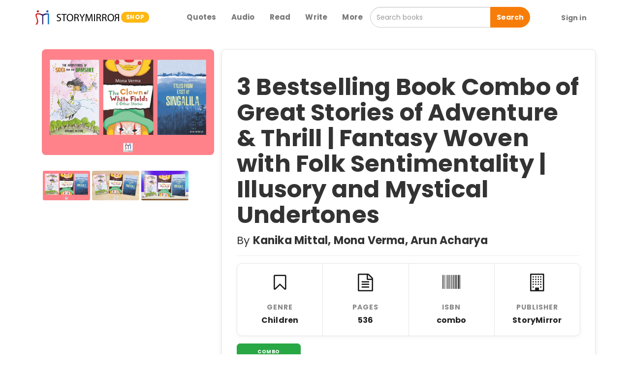

--- FILE ---
content_type: text/html; charset=utf-8
request_url: https://shop.storymirror.com/adv-6/p/16se70jlnlpi5tbjy
body_size: 21258
content:
<!DOCTYPE html>
<html lang="en">

<head>
    <meta charset="UTF-8">

    <title>Buy 3 Bestselling Book Combo of Great Stories of Adventure &amp; Thrill | Fantasy Woven with Folk Sentimentality | Illusory and Mystical Undertones Book Online at Low Prices in India</title>
    <meta property="og:title" content="Buy 3 Bestselling Book Combo of Great Stories of Adventure &amp; Thrill | Fantasy Woven with Folk Sentimentality | Illusory and Mystical Undertones Book Online at Low Prices in India">
    <meta property="twitter:title" content="Buy 3 Bestselling Book Combo of Great Stories of Adventure &amp; Thrill | Fantasy Woven with Folk Sentimentality | Illusory and Mystical Undertones Book Online at Low Prices in India">

    <meta name="description"
        content=" 3 Bestselling Book Combo of Great Stories of Adventure &amp; Thrill | Fantasy Woven with Folk Sentimentality | Illusory and Mystical Undertones  by Kanika Mittal, Mona Verma,	Arun Acharya	   best among    Children   books. Read the reviews, description and author details online at StoryMirror.">
    <meta property="og:description"
        content=" 3 Bestselling Book Combo of Great Stories of Adventure &amp; Thrill | Fantasy Woven with Folk Sentimentality | Illusory and Mystical Undertones  by Kanika Mittal, Mona Verma,	Arun Acharya	   best among    Children   books. Read the reviews, description and author details online at StoryMirror.">
    <meta property="twitter:description"
        content=" 3 Bestselling Book Combo of Great Stories of Adventure &amp; Thrill | Fantasy Woven with Folk Sentimentality | Illusory and Mystical Undertones  by Kanika Mittal, Mona Verma,	Arun Acharya	   best among    Children   books. Read the reviews, description and author details online at StoryMirror.">

    <meta property="og:image" content="https://assets.storymirror.com/media/upload/shop/product/3-20230819-102244-0002.jpg">
    <meta property="twitter:image" content="https://assets.storymirror.com/media/upload/shop/product/3-20230819-102244-0002.jpg">
    <meta name="google-site-verification" content="IwUTGr-kh4tDNlT6Y5xexDerbVezIspyRpiz6etIMp0" />
    <meta name="viewport" content="width=device-width, initial-scale=1, user-scalable=no">
    <meta name="google" value="notranslate">

    <link rel="icon" type="image/x-icon" href="/assets/images/favicon.ico">
    <link rel="stylesheet" href="https://maxcdn.bootstrapcdn.com/bootstrap/3.3.7/css/bootstrap.min.css">
    <link href="https://fonts.googleapis.com/icon?family=Material+Icons" rel="stylesheet">
    <link href="https://stackpath.bootstrapcdn.com/font-awesome/4.7.0/css/font-awesome.min.css" rel="stylesheet">
    <link href="https://fonts.googleapis.com/css2?family=Poppins:wght@400;500;700&display=swap" rel="stylesheet">
    <link href="/assets/styles/Style.css" type="text/css" rel="stylesheet" />
    <link href="/assets/styles/owl.carousel.min.css" type="text/css" rel="stylesheet" />
    <link href="/assets/styles/owl.theme.default.css" type="text/css" rel="stylesheet" />
    <link href="/assets/styles/header.css" type="text/css" rel="stylesheet" />
    <link href="/assets/styles/product-detail.css" type="text/css" rel="stylesheet" />
    <link href="/assets/styles/my-cart.css" type="text/css" rel="stylesheet" />
    <link href="/assets/styles/bootstrap-4.1.3-addition.css" type="text/css" rel="stylesheet" />

    <link href="/assets/flipbook/css/min.css" type="text/css" rel="stylesheet" />

    <!-- GOOGLE ADSENSE -->
    <script async src="//pagead2.googlesyndication.com/pagead/js/adsbygoogle.js"></script>
    <script>
        (adsbygoogle = window.adsbygoogle || []).push({
            google_ad_client: "ca-pub-1491052137723624",
            enable_page_level_ads: true
        });
    </script>
    <!-- END -- GOOGLE ADSENSE -->
    <!-- Global site tag (gtag.js) - Google Analytics -->
    <script async src="https://www.googletagmanager.com/gtag/js?id=UA-60188173-1"></script>
    <script>
        window.dataLayer = window.dataLayer || [];
        function gtag(){dataLayer.push(arguments);}
        gtag('js', new Date());
    
        gtag('config', 'UA-60188173-1');
    </script>
    
    
    <!-- NETCORE -->
    <script src='//cdnt.netcoresmartech.com/smartechclient.js'></script>      
    <script>        
    smartech('create', 'ADGMOT35CHFLVDHBJNIG50K96887RUNUJ37M4IESVADBNK0VRA7G' );        
    smartech('register', '5acd8fccc77c89afa75236b2543e2746');        
    smartech('identify', '');      
    </script>      
    <style>
        /* ========================================= */
        /* ====== FLIPBOOK FULLSCREEN STYLES ======= */
        /* ========================================= */
        #flipbookModal {
            padding: 0 !important;
        }
        #flipbookModal .modal-dialog {
            width: 100% !important;
            height: 100% !important;
            margin: 0 !important;
            padding: 0 !important;
            max-width: 100% !important;
        }
        #flipbookModal .modal-content {
            height: 100% !important;
            border-radius: 0 !important;
            border: none !important;
        }
        #flipbookModal .modal-body {
            height: calc(100% - 60px); /* Adjust for header height */
            padding: 0 !important;
            background-color: #333; /* Dark background */
            overflow: hidden;
        }
        .flipbook-container {
            width: 100%;
            height: 100%;
            margin: 0;
            border: none;
            box-shadow: none;
        }

        /* ========================================= */
        /* ====== FLIPBOOK CONTROLS STYLING ======== */
        /* ========================================= */
        
        /* 1. Main Toolbar Background */
        .df-ui-wrapper {
            background: linear-gradient(to top, rgba(0,0,0,0.9), transparent) !important;
            padding-bottom: 15px;
        }

        /* 2. MAIN TOOLBAR BUTTONS (The Circles) */
        .df-ui-controls > .df-ui-btn {
            background-color: rgba(255, 255, 255, 0.2) !important;
            border: 1px solid rgba(255, 255, 255, 0.4) !important;
            border-radius: 50% !important;
            margin: 0 6px !important;
            width: 44px !important;
            height: 44px !important;
            min-width: 44px !important;
            box-shadow: 0 2px 5px rgba(0,0,0,0.3);
            color: white !important;
            display: flex !important;
            align-items: center !important;
            justify-content: center !important;
            transition: all 0.2s ease;
            background-image: none !important; 
        }

        .df-ui-controls > .df-ui-btn:hover {
            background-color: #fff !important;
            color: #333 !important;
            transform: translateY(-2px);
        }

        /* 3. ICONS (Using FontAwesome) */
        .df-ui-btn::before {
            font-family: 'FontAwesome' !important;
            font-weight: normal;
            font-style: normal;
            font-size: 18px;
            line-height: 1;
            -webkit-font-smoothing: antialiased;
        }

        /* Map buttons to FontAwesome Unicode Characters */
        .df-ui-zoomin::before { content: "\f00e" !important; }
        .df-ui-zoomout::before { content: "\f010" !important; }
        .df-ui-sound::before { content: "\f028" !important; }
        .df-ui-sound-off::before { content: "\f026" !important; }
        .df-ui-fullscreen::before { content: "\f065" !important; }
        .df-ui-share::before { content: "\f1e0" !important; }
        .df-ui-more::before { content: "\f142" !important; font-size: 20px !important; }
        .df-ui-outline::before { content: "\f0ca" !important; }
        .df-ui-thumbnail::before { content: "\f009" !important; }
        .df-ui-next::before { content: "\f054" !important; padding-left: 2px; }
        .df-ui-prev::before { content: "\f053" !important; padding-right: 2px; }

        /* ========================================= */
        /* ====== 4. FIX: THE POPUP MENU LIST ====== */
        /* ========================================= */
        .df-ui-popup {
            background-color: #222 !important;
            border: 1px solid #444 !important;
            border-radius: 5px !important;
            padding: 5px 0 !important;
            width: auto !important;
            min-width: 180px !important;
            bottom: 60px !important;
            box-shadow: 0 5px 15px rgba(0,0,0,0.5) !important;
        }

        .df-ui-popup .df-ui-btn {
            width: 100% !important;       
            height: auto !important;      
            border-radius: 0 !important;  
            margin: 0 !important;         
            border: none !important;      
            background: transparent !important; 
            justify-content: flex-start !important;
            padding: 10px 15px !important;
            font-size: 13px !important;
            color: #fff !important;
            text-align: left !important;
            box-shadow: none !important;
            display: block !important;
        }

        .df-ui-popup .df-ui-btn:hover {
            background-color: rgba(255,255,255,0.15) !important;
            transform: none !important;
            color: #fff !important;
        }

        .df-ui-popup .df-ui-btn::before {
            display: none !important;
        }

        /* ========================================= */
        /* ====== 5. FIX: THE SIDEBAR VISIBILITY === */
        /* ========================================= */
        
        /* Force sidebar text to be BLACK so it is visible on the light background */
        .df-ui-sidebar {
            background-color: #f2f2f2 !important;
            color: #333 !important;
        }

        /* Sidebar items (Outline/Table of Contents links) */
        .df-ui-sidebar .df-outline-item,
        .df-ui-sidebar .df-outline-link {
            color: #333 !important;
            font-size: 14px !important;
            padding: 8px 10px !important;
            border-bottom: 1px solid #e0e0e0;
            display: block !important;
            text-decoration: none !important;
        }
        
        .df-ui-sidebar .df-outline-item:hover,
        .df-ui-sidebar .df-outline-link:hover {
            background-color: #e0e0e0 !important;
            color: #000 !important;
        }
        
        /* Thumbnail Container */
        .df-ui-sidebar .df-thumbnail-item {
            color: #333 !important;
        }
        
        /* Close Sidebar Button (Top Left) */
        .df-ui-sidebar .df-ui-btn.df-ui-close {
            color: #333 !important;
            background: transparent !important;
            box-shadow: none !important;
            border: none !important;
        }
        .df-ui-sidebar .df-ui-btn.df-ui-close::before {
            content: "\f00d" !important; /* Close icon */
            font-family: 'FontAwesome' !important;
            font-size: 20px;
        }

        /* 6. Page Input Field Styling */
        .df-ui-wrapper input[type="text"] {
            background: rgba(255,255,255,0.9) !important;
            border-radius: 20px !important;
            color: #333 !important;
            font-weight: bold;
            border: none;
            height: 34px !important;
            padding: 0 10px !important;
            margin-top: 5px;
            text-align: center;
            width: 60px !important;
        }
        
        .df-ui-wrapper label {
            color: #fff !important;
            font-weight: 600;
            margin: 0 10px;
            font-size: 16px;
        }
        
        /* Hide SVG ghosts */
        .df-ui-btn svg { display: none !important; }

        /* EXISTING STYLES */
        :root {
            --primary-black: #1a1a1a;
            --dark-gray: #4a4a4a;
            --text-dark: #222222;
            --text-light: #888888;
            --white: #ffffff;
            --light-gray-bg: #f9f9f9;
            --border-color: #e5e5e5;
            --green: #28a745;
        }

        body {
            font-family: 'Poppins', sans-serif;
            background-color: var(--white);
            -webkit-font-smoothing: antialiased;
        }

        .custom-container {
            max-width: 1140px;
        }

        /* Sections */

        .about-section {
            padding: 60px 0;
        }

        .features-section,
        .reviews-section {
            padding: 60px 0;
            background-color: var(--light-gray-bg);
        }

        /* Hero Section */
        .hero-section .hero-content .author-line {
            font-size: 14px;
            color: var(--text-light);
            margin-bottom: 8px;
            font-weight: 500;
            text-transform: uppercase;
            letter-spacing: 0.5px;
        }

        .hero-section .hero-content h1 {
            font-size: 42px;
            font-weight: 600;
            color: var(--text-dark);
            margin-top: 0;
            margin-bottom: 20px;
        }

        .hero-section .hero-content .price-box {
            margin-bottom: 30px;
        }

        .hero-section .hero-content .price {
            font-size: 28px;
            font-weight: 500;
            color: var(--text-dark);
        }

        .original-price {
            font-size: 20px;
            color: var(--text-light);
            text-decoration: line-through;
            margin-left: 12px;
        }

        .hero-section .book-cover {
            max-width: 100%;
            height: auto;
            border-radius: 8px;
        }

        /* CTA Container */
        .cta-container {
            display: flex;
            align-items: center;
            gap: 15px;
            flex-wrap: wrap;
        }

        .btn-cta-primary {
            background-color: var(--primary-black);
            color: var(--white);
            padding: 15px 30px;
            border-radius: 8px;
            font-weight: 500;
            font-size: 16px;
            letter-spacing: 0.5px;
            border: 1px solid var(--primary-black);
            transition: all 0.3s ease;
            flex-grow: 1;
        }

        .btn-cta-primary:hover {
            background-color: var(--dark-gray);
            border-color: var(--dark-gray);
            color: var(--white);
        }

        .btn-cta-primary b {
            font-weight: 500;
        }
        
        /* "VIEW SAMPLE" BUTTON */
        .btn-cta-secondary {
            background-color: transparent;
            color: var(--primary-black);
            padding: 10px 20px; /* Smaller padding for sidebar */
            border-radius: 8px;
            font-weight: 500;
            font-size: 14px;
            letter-spacing: 0.5px;
            border: 1px solid var(--primary-black);
            transition: all 0.3s ease;
            flex-grow: 1;
            text-align: center;
            width: 100%; /* Full width in sidebar */
            display: block;
        }

        .btn-cta-secondary:hover {
            background-color: var(--light-gray-bg);
            border-color: var(--dark-gray);
        }
        /*  */


        /* Variant Selector */
        .variant-options {
            margin: 20px 0 30px;
            display: flex;
            flex-wrap: wrap;
            gap: 15px;
        }

        .variant-options a {
            text-decoration: none;
        }

        .detail-product-category-panel {
            min-width: 130px;
            border: 1px solid var(--border-color);
            border-radius: 6px;
            overflow: hidden;
            text-align: center;
            cursor: pointer;
            transition: all 0.2s ease-in-out;
            background-color: var(--white);
        }

        .detail-product-category-panel:hover {
            border-color: var(--green);
            box-shadow: 0 2px 8px rgba(0, 0, 0, 0.1);
        }

        .detail-product-category-panel .header {
            display: block;
            padding: 6px 15px;
            background-color: var(--green);
            color: var(--white);
            font-size: 12px;
            font-weight: 600;
            text-transform: uppercase;
            letter-spacing: 0.5px;
        }

        .detail-product-category-panel .body {
            display: block;
            padding: 8px 15px;
            font-size: 16px;
            font-weight: 600;
            color: var(--text-dark);
        }

        .active-category-panel {
            border-color: var(--green);
        }

        .active-category-panel:hover {
            box-shadow: none;
        }

        .variant-options a .detail-product-category-panel {
            border-color: var(--border-color);
        }

        .variant-options a .detail-product-category-panel .header {
            background-color: var(--text-light);
        }

        .variant-options a .detail-product-category-panel:hover .header {
            background-color: var(--green);
        }


        /* Section Headers */
        .features-section h2,
        .reviews-section h2 {
            font-size: 32px;
            font-weight: 600;
            margin-bottom: px;
            color: var(--text-dark);
            text-align: center;
        }

        .about-section h2 {
            font-size: 32px;
            font-weight: 600;
            margin-bottom: 25px;
            color: var(--text-dark);
            text-align: left;
        }

        /* 1. Style for the product details box (no change) */
        .product-details-box {
            background-color: #ffffff;
            border: 1px solid var(--border-color);
            border-radius: 8px;
            padding: 30px;
            box-shadow: 0 4px 12px rgba(0, 0, 0, 0.08);
            transition: box-shadow 0.3s ease-in-out;
        }

        .product-details-box:hover {
            box-shadow: 0 6px 16px rgba(0, 0, 0, 0.12);
        }

        /* 2. Aggressively reduce spacing for elements inside the box */
        .product-details-box hr {
            margin-top: 15px;
            margin-bottom: 15px;
        }

        /* Removes top margin from the E-BOOK box */
        .product-details-box .variant-options {
            margin: 0 0 15px 0;
        }

        .product-details-box #p-description:empty {
            display: none;
        }

        /* Controls the final space above the Add to Cart button */
        .product-details-box .price-box {
            margin-bottom: 20px;
        }

        .feature-item {
            padding: 20px;
            text-align: center;
        }

        .feature-item .icon {
            font-size: 36px;
            color: var(--primary-black);
            margin-bottom: 15px;
        }

        .feature-item h4 {
            font-size: 14px;
            font-weight: 600;
            color: var(--text-light);
            text-transform: uppercase;
            letter-spacing: 1px;
            margin-bottom: 8px;
        }

        .feature-item p {
            font-size: 16px;
            color: var(--text-dark);
        }

        /* About Section */
        #p-description {
            font-size: 16px;
            line-height: 1.8;
            color: #555;
        }

        .about-thumbnails {
            margin-top: 30px;
            display: flex;
            flex-wrap: wrap;
            gap: 10px;
            justify-content: flex-start;
        }

        .about-thumbnails img {
            width: 100px;
            height: auto;
            border-radius: 5px;
            cursor: pointer;
            border: 2px solid transparent;
            transition: border 0.3s ease;
        }

        .about-thumbnails img:hover {
            border-color: var(--primary-black);
        }

        .reviews-section {
            padding: 30px 0;
            background-color: var(--light-gray-bg);
            margin-top: 0;
        }

        .reviews-section h2 {
            font-size: 32px;
            font-weight: 600;
            margin-bottom: 40px;
            text-align: center;
            color: #1a1a1a;
            position: relative;
        }

        .reviews-section h2:after {
            content: '';
            display: block;
            width: 60px;
            height: 3px;
            background-color: var(--primary-yellow);
            margin: 15px auto 0;
            border-radius: 2px;
        }

        /* Rating Summary */
        .rating-summary {
            padding: 40px;
            border-radius: 12px;
            margin-bottom: 40px;
            background: white;
            box-shadow: 0 2px 15px rgba(0, 0, 0, 0.05);
        }

        .rating-summary .average-rating {
            text-align: center;
            padding-bottom: 20px;
            border-bottom: 1px solid #eee;
            margin-bottom: 25px;
        }

        .rating-summary .average-rating h1 {
            font-size: 48px;
            font-weight: 600;
            color: #1a1a1a;
            margin: 0 0 10px;
            line-height: 1;
        }

        .rating-summary .average-rating .fa-star {
            font-size: 24px;
            color: #FFD700;
            margin: 0 2px;
        }

        .rating-summary .average-rating p {
            margin-top: 12px;
            color: #666;
            font-size: 14px;
        }

        .rating-breakdown .rating-row {
            display: flex;
            align-items: center;
            margin-bottom: 12px;
            padding: 0 10px;
        }

        .rating-breakdown .rating-label {
            width: 60px;
            color: #666;
            font-size: 14px;
            font-weight: 500;
        }

        .rating-breakdown .progress {
            flex-grow: 1;
            margin: 0 15px;
            height: 8px;
            border-radius: 4px;
            background-color: #f5f5f5;
            overflow: hidden;
        }

        .rating-breakdown .progress-bar {
            border-radius: 4px;
            background-color: #FFD700;
            transition: width 0.6s ease;
        }

        .rating-breakdown .rating-count {
            width: 40px;
            text-align: right;
            color: #666;
            font-size: 14px;
            font-weight: 500;
        }

        /* Enhanced Review Form Styles */
        .add-review-form {
            padding: 30px 20px;
            margin-top: 40px;
            background-color: #f8f9fa;
        }

        .review-form-card {
            background: white;
            border-radius: 12px;
            box-shadow: 0 2px 8px rgba(0, 0, 0, 0.05);
            padding: 40px;
            max-width: 600px;
            margin: 0 auto;
        }

        .review-form-title {
            font-size: 24px;
            font-weight: 600;
            color: #1a1a1a;
            margin-bottom: 8px;
            text-align: center;
        }

        .review-form-subtitle {
            color: #666;
            text-align: center;
            margin-bottom: 30px;
            font-size: 14px;
            line-height: 1.5;
        }

        .rating-group {
            text-align: center;
            margin-bottom: 30px;
            padding: 20px;
            background-color: white;
            border-radius: 12px;
        }

        .rating-label {
            font-size: 16px;
            font-weight: 500;
            color: #1a1a1a;
            margin-bottom: 15px;
            display: block;
        }

        .rating-stars {
            display: flex;
            flex-direction: column;
            align-items: center;
        }

        .stars-container {
            display: flex;
            justify-content: center;
            gap: 8px;
            margin-bottom: 10px;
        }

        .star-cell {
            position: relative;
        }

        .star-cell input[type="radio"] {
            display: none;
        }

        .rating-star {
            font-size: 32px !important;
            color: #ddd;
            cursor: pointer;
            transition: all 0.2s ease;
            padding: 0 2px;
        }

        .rating-star:hover,
        .rating-star.active {
            color: #FFD700;
            transform: scale(1.1);
        }

        .rating-text {
            font-size: 14px;
            color: #666;
            margin-top: 10px;
        }

        .form-group {
            margin-bottom: 24px;
        }

        .form-label {
            font-size: 16px;
            font-weight: 500;
            color: #1a1a1a;
            margin-bottom: 10px;
            display: block;
        }

        .review-input,
        .review-textarea {
            width: 100%;
            padding: 15px;
            border: 1px solid #e0e0e0;
            border-radius: 8px;
            font-size: 14px;
            color: #333;
            background-color: #fff;
            transition: all 0.2s ease;
        }

        .review-input:focus,
        .review-textarea:focus {
            outline: none;
            border-color: #666;
            box-shadow: none;
        }

        .review-input::placeholder,
        .review-textarea::placeholder {
            color: #999;
            font-size: 14px;
        }

        .review-textarea {
            min-height: 120px;
            resize: vertical;
            line-height: 1.6;
        }

        .btn-submit-review {
            background-color: #f39c12 !important;
            color: white;
            border: none;
            border-radius: 50px;
            padding: 15px 32px;
            font-size: 16px;
            font-weight: 500;
            width: 100%;
            max-width: 200px;
            margin: 20px auto 0;
            display: block;
            cursor: pointer;
            transition: all 0.2s ease;
        }

        .btn-submit-review:hover {
            background-color: #e67e22;
            transform: translateY(-1px);
        }

        .btn-submit-review:active {
            transform: translateY(0);
        }

        .btn-submit-review i {
            margin-right: 8px;
        }

        @media (max-width: 767px) {
            .review-form-card {
                padding: 25px;
            }

            .review-form-title {
                font-size: 20px;
            }

            .rating-star {
                font-size: 28px !important;
            }

            .btn-submit-review {
                width: 100%;
                max-width: none;
            }
        }

        /*share button*/
        .btn-share {
            background-color: transparent;
            color: var(--primary-black);
            padding: 15px 18px;
            /* Match the Add to Cart button's vertical padding */
            border-radius: 8px;
            font-size: 16px;
            /* Changed from 18px to 16px to match */
            line-height: 1.3333333;
            border: 1px solid var(--border-color);
            transition: all 0.3s ease;
            flex-shrink: 0;
        }

        .btn-share:hover {
            background-color: var(--light-gray-bg);
            border-color: var(--dark-gray);
        }

        #review_pool .d-table {
            padding: 20px;
            border-radius: 8px;
            box-shadow: 0 2px 10px rgba(0, 0, 0, 0.05);
            margin-bottom: 20px;
        }

        .add-review-form {
            padding: 30px;
            border-radius: 8px;
            box-shadow: 0 2px 10px rgba(0, 0, 0, 0.05);
            margin-top: 40px;
        }

        .rating-star {
            font-size: 30px !important;
            color: #bdc3c7;
            cursor: pointer;
            transition: color 0.2s ease;
        }

        input[type="radio"][name="rating"] {
            display: none;
        }

        .rating-star:hover,
        .rating-star.checked,
        .fa-star.checked {
            color: var(--primary-yellow);
        }

        /* Enhanced Review Form Styles */
        .add-review-form {
            padding: 30px 20px;
            margin-top: 40px;
            background-color: #f8f9fa;
        }

        .review-form-card {
            background: white;
            border-radius: 12px;
            box-shadow: 0 2px 8px rgba(0, 0, 0, 0.05);
            padding: 40px;
            max-width: 600px;
            margin: 0 auto;
        }

        .review-form-title {
            font-size: 24px;
            font-weight: 600;
            color: #1a1a1a;
            margin-bottom: 8px;
            text-align: center;
        }

        .review-form-subtitle {
            color: #666;
            text-align: center;
            margin-bottom: 30px;
            font-size: 14px;
            line-height: 1.5;
        }

        .rating-group {
            text-align: center;
            margin-bottom: 30px;
            padding: 20px;
            background: white;
            border-radius: 12px;
        }

        .rating-label {
            font-size: 16px;
            font-weight: 500;
            color: #1a1a1a;
            margin-bottom: 15px;
            display: block;
        }

        /* Star Rating */
        input[type="radio"][name="rating"] {
            display: none;
        }

        .d-table {
            margin: 0 auto;
        }

        .rating-star {
            font-size: 32px !important;
            color: #ddd;
            cursor: pointer;
            transition: all 0.2s ease;
        }

        .rating-star:hover,
        .rating-star.checked {
            color: #FFD700;
            transform: scale(1.1);
        }

        .d-table-cell {
            padding: 0 6px;
        }

        .rating-text {
            font-size: 14px;
            color: #666;
            margin-top: 10px;
            text-align: center;
        }

        .form-label {
            font-size: 16px;
            font-weight: 500;
            color: var(--text-dark);
            margin-bottom: 8px;
            display: block;
        }

        .review-button {
            font-size: 16px;
        }

        .review-input,
        .review-textarea {
            border: 2px solid #e0e0e0;
            border-radius: 8px;
            padding: 12px 16px;
            font-size: 16px;
            transition: all 0.3s ease;
            width: 100%;
            margin-bottom: 20px;
        }

        .review-input:focus,
        .review-textarea:focus {
            border-color: var(--primary-yellow);
            box-shadow: 0 0 0 3px rgba(243, 156, 18, 0.1);
            outline: none;
        }

        .review-textarea {
            min-height: 150px;
            resize: vertical;
        }

        .btn-submit-review {
            background-color: var(--primary-yellow);
            color: white;
            border: none;
            border-radius: 50px;
            padding: 15px 40px;
            font-size: 16px;
            font-weight: 600;
            display: block;
            margin: 30px auto 0;
            transition: all 0.3s ease;
        }

        .btn-submit-review:hover {
            background-color: var(--dark-yellow);
            transform: translateY(-2px);
            box-shadow: 0 4px 12px rgba(243, 156, 18, 0.2);
        }

        .btn-submit-review i {
            margin-right: 8px;
        }

        /* Responsive */
        @media (max-width: 767px) {

            h1,
            h2 {
                text-align: center;
            }

            .hero-section {
                padding: 30px 0;
            }

            .hero-section .hero-row {
                display: flex;
                flex-direction: column-reverse;
            }

            .hero-section .hero-content {
                text-align: center;
                margin-top: 40px;
            }

            .hero-section .hero-content h1 {
                font-size: 32px;
            }

            .variant-options {
                justify-content: center;
            }

            .cta-container {
                justify-content: center;
            }

            .btn-cta-primary {
                margin: 0;
            }

            .about-section {
                text-align: center;
            }

            .about-section h2 {
                text-align: center;
            }

            /* Center h2 on mobile */
            .about-thumbnails {
                justify-content: center;
            }

            .about-thumbnails img {
                width: 80px;
                margin-top: 0;
            }
        }

        /* Custom Flip Book Styles */


        /* Price Comparison Table */
        .price-compare-section {
            padding: 40px 0;
            background: #fff;
        }

        .price-compare-card {
            background: #ffffff;
            border: 1px solid var(--border-color);
            border-radius: 8px;
            box-shadow: 0 2px 10px rgba(0, 0, 0, 0.05);
            padding: 20px;
            margin-top: 10px;
        }

        .price-compare-header {
            font-size: 22px;
            font-weight: 600;
            margin: 0 0 10px 0;
            color: var(--text-dark);
            display: flex;
            align-items: center;
            gap: 8px;
        }

        .price-compare-table {
            width: 100%;
            border-collapse: collapse;
            margin-top: 10px;
        }

        .price-compare-table th,
        .price-compare-table td {
            padding: 12px 12px;
            border-bottom: 1px solid #eee;
            text-align: left;
        }

        .price-compare-table th {
            color: var(--text-light);
            font-weight: 600;
            text-transform: uppercase;
            font-size: 12px;
            letter-spacing: 0.5px;
        }

        .price-compare-row-highlight {
            background: #f6fff8;
        }

        .price-compare-badge {
            display: inline-block;
            background: #28a745;
            color: #fff;
            padding: 4px 10px;
            border-radius: 12px;
            font-size: 12px;
            margin-left: 8px;
        }

        .price-compare-link {
            font-size: 13px;
            color: #0d6efd;
            text-decoration: none;
        }

        .price-compare-note {
            margin-top: 10px;
            color: var(--text-light);
            font-size: 12px;
        }

        .or-section {
            text-align: center;
            margin-top: 30px;
        }

        .or-option {
            margin-top: -10px;
            text-align: center;
        }
    </style>
</head>

<body>

    <div class="nav-holder bg-white shadow-5  navbar-fixed-top">
        <div class="container">
            <div class="row">
                <div class="col-xs-12">
                    <nav class="navbar navbar-default mb0 no-border bg-white">
                        <div class="container-fluid">
                            <div class="navbar-header mt-xs-5" style="vertical-align:middle;">
                                <span class="navbar-brand entypo-menu visible-xs" id="open-side-nav"></span>
                                <a class="navbar-brand" href="/">
                                    <img src="/assets/images/storylogo.png" height="50" />
                                    <img src="/assets/images/sm_name.png" height="25" class="ml_10 hidden-xs"/>
                                    <span class="badge">SHOP</span>
                                </a>
                            </div>
    
    
                            <ul class="nav navbar-nav navbar-right mobile-right-menu visible-xs">
                                <li>
                                    <span class="entypo-search mobile-search-icon"></span>
                                </li>
                            </ul>
    
    
                            <ul class="nav navbar-nav navbar-right hidden-xs">
                                <li>
                                    <a href="https://quotes.storymirror.com/" target="_blank" class="quotes">
                                        <b>Quotes</b>
                                    </a>
                                </li>
                                <li>
                                    <a href="https://audio.storymirror.com/" target="_blank" class="audio">
                                        <b>Audio</b>
                                    </a>
                                </li>
                                <li>
                                    <a href="https://storymirror.com/read/english/story" target="_blank">
                                        <b>Read</b>
                                    </a>
                                </li>
                                <li>
                                    <a href="https://storymirror.com/submit" target="_blank">
                                        <b>Write</b>
                                    </a>
                                </li>
    
                                <li class="dropdown">
                                    <a class="dropdown-toggle"  data-toggle="dropdown">
                                        <b>More</b>
                                    </a>
                                    <ul class="dropdown-menu" style="min-width:200px;">
                                        <li></li>
                                        <li><a href="https://awards.storymirror.com/" target="_blank">Awards</a></li>
                                        <hr class="mt0 mb0">
                                        <li><a href="https://shop.storymirror.com/" target="_blank">Books</a></li>
                                        <hr class="mt0 mb0">
                                        <li><a href="https://storymirror.com/publish" target="_blank">Book Publish</a></li>
                                        <hr class="mt0 mb0">
                                        <li>
                                            <div class="p15" style="background-color:#f9f9f9;margin-bottom: -5px;">
                                                <span style="font-size:14px;"><a href="https://storymirror.com/contact-us" class="pr10 text-muted">Help</a></span>
                                                <hr class="mt5 mb5">
                                                <a href="https://storymirror.com/about-us" class="pr10 text-muted" style="display: inline-block;font-size: 12px;">About</a>
                                                <a href="https://storymirror.com/contact-us" class="pr10 text-muted" style="display: inline-block;font-size: 12px;">Contact Us</a>
                                            </div>
                                        </li>
                                    </ul>
                                </li>
    
                                <li>
                                    <input type="text" class="form-control mt-8" placeholder="Search books" id="search_input">
                                    <button class="btn btn-primary" onclick="search(search_input.value)">Search</button>
                                </li>
    
    
                                    <a href="#" style="display: inline-block;
        line-height: 50px;" onclick="window.location.href='https://storymirror.com/login?ref='+window.location.href">
                                        <span class="btn no-border text-muted"><b>Sign in</b></span>
                                    </a>
    
    
    
    
                            </ul>
                        </div>
                    </nav>
                </div>
            </div>
        </div>
    </div>
    <!-- responsive sidenav starts -->
    <div class="res-side-nav">
    </div>
    
    
    <div class="sid-nav-body shadow">
        <br class="mt30">
        <a href="https://quotes.storymirror.com/" target="_blank" class="audio">
            <div class="p15" style="position:relative;display:inline-block;">
                <strong>Quotes</strong>
            </div>
        </a>
        <hr class="mt0 mb0">
    
        <a href="https://audio.storymirror.com/" target="_blank" class="audio">
            <div class="p15" style="position:relative;display:inline-block;">
                <strong>Audio</strong>
            </div>
        </a>
        <hr class="mt0 mb0">
    
    
        <div class="p15">
            <a href="https://storymirror.com/read/english/story" target="_blank">
                <strong>Read</strong>
            </a>
        </div>
        <hr class="mt0 mb0">
    
        <div class="p15">
            <a href="https://shop.storymirror.com/" target="_blank">
                <strong>Books</strong>
            </a>
        </div>
        <hr class="mt0 mb0">
    
        <div>
            <div class="p15 more-drop text-primary" style="position:relative; font-weight: bold" id="more-drop">
                More
                <ul class="more-drop-down" id="more-drop-down" style="font-weight: normal !important;">
                    <li><a href="https://refer.storymirror.com/" target="_blank">Refer</a></li>
                    <hr class="mt0 mb0">
                    <li><a href="https://awards.storymirror.com/" target="_blank">Awards</a></li>
                    <hr class="mt0 mb0">
                    <li><a href="https://shop.storymirror.com/" target="_blank">Books</a></li>
                    <hr class="mt0 mb0">
                    <li><a href="https://storymirror.com/publish" target="_blank">Book Publish</a></li>
                    <hr class="mt0 mb0">
                    <li style="background-color:#f9f9f9;">
                        <div>
                            <span style="font-size:14px;"><a href="/contact-us" class="pr10 text-muted">Help</a></span>
                            <hr class="mt5 mb5">
                            <a href="/about-us" class="pr10 text-muted" style="display: inline-block;font-size: 12px;">About</a>
                            <a href="/contact-us" class="pr10 text-muted" style="display: inline-block;font-size: 12px;">Contact Us</a>
                        </div>
                    </li>
                </ul>
            </div>
        </div>
        <hr class="mt0 mb0">
        <a href="https://storymirror.com/submit" target="_blank">
            <div class="p15">
                <strong>Write</strong>
            </div>
        </a>
        <hr class="mt0 mb0">
            <a  onclick="window.location.href='https://storymirror.com/login?ref='+window.location.href">
                <div class="p15">
                    <strong>Sign In</strong>
                </div>
            </a>
    
    </div>
    
    
    
    
    
    
    
    
    
    
    
    
    
    
    
    
    
    
    
    
    
    
    
    
    
    
    
    
    
    
    
    <!-- responsive search view --->
    <div class="res-search-pool">
        <div class="header shadow">
            <span class="entypo-left-open back"></span>
            <span>
                <input type="text" placeholder="Type key here to search" class="res-search-input" id="res_search_input" value="" autofocus onkeypress="keyPressedInResSearchInput()"/>
            </span>
            <span class="entypo-cancel clear-search-text"></span>
        </div>
        <div class="body pt20" id="resPrediction">
            <p>We will fetch book names as per the search key...</p>
        </div>
        <div class="footer shadow text-center" style="position:fixed; bottom:0; width:100%">
            <button class="btn btn-primary no-border mt10" style="" onclick="search(res_search_input.value)"><span class="fa fa-search pr15"></span>Search</button>
        </div>
    </div>
    
    

    <section class="hero-section">
        <div class="container custom-container">
            <div class="row">
                <div class="col-md-4 col-sm-12 sticky-image-container">
                    <div class="img-magnifier-container" id="bookImage">
                        <img src="https://assets.storymirror.com/media/upload/shop/product/3-20230819-102244-0002.jpg" class="book-cover big-image" />
                    </div>
                    <div class="about-thumbnails">
                        <span class="detail-small-image"> <img src="https://assets.storymirror.com/media/upload/shop/product/3-20230819-102244-0002.jpg" /> </span>
                        <span class="detail-small-image"> <img src="https://assets.storymirror.com/media/upload/shop/product/2-20230819-102244-0001.jpg" /> </span>
                        <span class="detail-small-image"> <img src="https://assets.storymirror.com/media/upload/shop/product/1-20230819-102244-0000.jpg" /> </span>
                    </div>

                    <div style="margin-top: 20px; text-align: center;">
                    </div>

                </div>

                <div class="col-md-8 col-sm-12 product-details-box">
                    <h1 id="bookTitle" style="font-size: 48px; font-weight: 700;">3 Bestselling Book Combo of Great Stories of Adventure &amp; Thrill | Fantasy Woven with Folk Sentimentality | Illusory and Mystical Undertones</h1>
                    <p class="author-line" style="font-size: 22px;">By <strong
                            id="bookAuthor">Kanika Mittal, Mona Verma,	Arun Acharya	</strong></p>
                    <hr>
                    <div class="book-meta-container">
                        <div class="feature-item">
                            <div class="icon fa fa-bookmark-o"></div>
                            <h4>GENRE</h4>
                            <p id="bookGenre">Children</p>
                        </div>
                        <div class="feature-item">
                            <div class="icon fa fa-file-text-o"></div>
                            <h4>PAGES</h4>
                            <p>536</p>
                        </div>
                        <div class="feature-item">
                            <div class="icon fa fa-barcode"></div>
                            <h4>ISBN</h4>
                            <p>combo</p>
                        </div>
                        <div class="feature-item">
                            <div class="icon fa fa-building-o"></div>
                            <h4>PUBLISHER</h4>
                            <p>
                                StoryMirror
                            </p>
                        </div>
                    </div>
                    <div class="buy-box">
                        <div class="variant-options">
                            <span class="detail-product-category-panel active-category-panel">
                                <span class="header"><small>COMBO</small></span>
                                <span class="body">&#8377;679</span>
                            </span>
                        </div>

                        <div class="price-box">
                            <span class="price" style="font-size: 36px; font-weight: bold;">Rs. <span
                                    id="bookAmount">679</span></span>
                        </div>

                        <div class="price-compare-section">
                            <div class="price-compare-card">
                                <div class="price-compare-header">
                                    Best Price Comparison
                                </div>
                                <table class="price-compare-table">
                                    <thead>
                                        <tr>
                                            <th>Seller</th>
                                            <th>Price</th>
                                            <th></th>
                                        </tr>
                                    </thead>
                                    <tbody>
                                        <tr class="price-compare-row-highlight">
                                            <td>
                                                StoryMirror
                                                <span class="price-compare-badge">Best price</span>
                                            </td>
                                            <td>
                                                &#8377;679
                                            </td>
                                            <td></td>
                                        </tr>

                                        <tr>
                                            <td>Amazon</td>
                                            <td>
                                                <span style="color:#999">Price not available</span>
                                            </td>
                                            <td>
                                            </td>
                                        </tr>
                                        <tr>
                                            <td>Flipkart</td>
                                            <td>
                                                <span style="color:#999">Price not available</span>
                                            </td>
                                            <td>
                                            </td>
                                        </tr>
                                    </tbody>
                                </table>
                                <div class="price-compare-note">
                                    Prices on other marketplaces are indicative and may change.
                                </div>
                            </div>
                        </div>

                        <div class="cta-container">
                            
                             <button id="buyNowBtn" class="btn btn-lg btn-cta-primary">
                               <b>Buy Now (Guest)</b>
                            </button>
                            
                            <a href="#" onclick="window.location.href='https://storymirror.com/login?ref='+window.location.href"
                                class="btn btn-lg btn-cta-primary">
                                <b>ADD TO CART</b>
                            </a>


                            

                            <button id="shareButton" class="btn btn-lg btn-share" title="Share this book">
                                <i class="fa fa-share-alt"></i>
                            </button>




                        </div>

                        <div id="p-description">
                            <p><strong style="color: rgb(0, 0, 0);">3 Bestselling Book Combo of Great Stories of Adventure &amp; Thrill | Fantasy Woven with Folk Sentimentality | Illusory and Mystical Undertones</strong></p><p><br></p><p><span style="color: rgb(0, 0, 0);">Adventure books may pique the interest of even the most disinterested of teenagers. This combo of books from StoryMirror will instill a love of reading in your youngster. Adventure stories not only provide thrill to kids and teens but also help to nurture important skills like problem-solving, resilience, and empathy.</span></p><p><br></p><p><strong style="color: rgb(0, 0, 0);">The Adventures of Sugi &amp; The Banshee</strong></p><p><span style="color: rgb(0, 0, 0);">An unknown threat is looming upon Earth, A mysterious and powerful young Banshee from another world is stuck on Earth with an 11-year-old girl, Two best friends in middle school are on the verge of never speaking to each other again. Brave and free-spirited Sugi is baffled by this chain of events. As she sets about unraveling them, she is drawn into a wondrous adventure.</span></p><p><br></p><p><strong style="color: rgb(0, 0, 0);">The Clown of White Fields &amp; Other Stories</strong></p><p><span style="color: rgb(0, 0, 0);">The Clown of White Fields is a collection of 7 stories set in various parts of the world, and a common thread of mysticism unites them. They are stories about children and people from small places who have a secret each. The enchanted world they live in, they are possessed by magic and the illusory world of dreams.</span></p><p><br></p><p><strong style="color: rgb(0, 0, 0);">Tales From The East Of Singalila</strong></p><p><span style="color: rgb(0, 0, 0);">Written with simplicity and poetic wonder that is so essential in a mystic tale in as far a natural way as possible. This magical series brings exotic tales shadowed from the Kanchenjunga Himalayas with the Singalila tang painted with a brush of mystique and fantasy. And takes you beyond the pale of kings and giants, flying horse, ordinary human beings, gods, fiends, trolls, monsters, birds, smart and helpful animals endowed with human speech.</span></p><p><br></p><p><br></p>
                        </div>

                    </div>
                </div>
            </div>
        </div>
    </section>


    <style>
      /* Force a robust flexbox grid for the similar products section */
      .product-grid-container .product-grid-row {
        display: flex;
        flex-wrap: wrap;
        margin-left: -15px;
        margin-right: -15px;
      }
      .product-grid-container .product-grid-item {
        width: 25%;
        padding-left: 15px;
        padding-right: 15px;
        margin-bottom: 30px;
        box-sizing: border-box;
      }
      /* Responsive: 3 items for tablets */
      @media (max-width: 991px) {
        .product-grid-container .product-grid-item {
          width: 33.333%;
        }
      }
      /* Responsive: 2 items for mobile */
      @media (max-width: 767px) {
        .product-grid-container .product-grid-item {
          width: 50%;
        }
      }
    </style>
    
    <section class="similar-products-section product-grid-container" style="padding: 60px 0; background-color: #f9f9f9;">
      <div class="container custom-container">
        <h2 style="text-align: center; margin-bottom: 40px;">You may also like</h2>
        
        <div class="product-grid-row">
          <div class="product-grid-item">
            <div class="product-item" style="text-align: center; background: #fff; padding: 15px; border-radius: 8px; box-shadow: 0 2px 8px rgba(0,0,0,0.05); height: 100%;">
              <a href="/bikram-betal/p/16se70jmgjpbxcg8x" style="text-decoration: none; color: inherit; display: flex; flex-direction: column; height: 100%;">
                <div class="product-image">
                    <img src="https://assets.storymirror.com/media/upload/shop/product/final.jpg" alt="ବିକ୍ରମ ବେତାଳ (eBook)" style="max-width: 100%; height: 220px; object-fit: contain; margin-bottom: 15px; border-radius: 4px;">
                </div>
                <div class="product-details" style="display: flex; flex-direction: column; flex-grow: 1;">
                  <h4 class="product-title" title="ବିକ୍ରମ ବେତାଳ (eBook)" style="font-size: 16px; font-weight: 600; margin-bottom: 5px; height: 40px; overflow: hidden; text-overflow: ellipsis; display: -webkit-box; -webkit-line-clamp: 2; -webkit-box-orient: vertical;">ବିକ୍ରମ ବେତାଳ (eBook)</h4>
                    <p class="product-author" style="margin-bottom: 10px; color: #666;">By Storymirror Team</p>
                  <div class="product-price" style="margin-top: auto;">
                      <span class="price" style="font-weight: bold;">&#8377;5</span>
                  </div>
                </div>
              </a>
            </div>
          </div>
          <div class="product-grid-item">
            <div class="product-item" style="text-align: center; background: #fff; padding: 15px; border-radius: 8px; box-shadow: 0 2px 8px rgba(0,0,0,0.05); height: 100%;">
              <a href="/shuaa-sharee-katha/p/16se70jmgjpdfbzey" style="text-decoration: none; color: inherit; display: flex; flex-direction: column; height: 100%;">
                <div class="product-image">
                    <img src="https://assets.storymirror.com/media/upload/shop/product/d3458beb-adfe-468d-96ac-158d1c791840-e6cf6877-d452-4824-b81-kahtlmc-copy.jpg" alt="ଶୁଆ ଶାରୀ କଥା (eBook )" style="max-width: 100%; height: 220px; object-fit: contain; margin-bottom: 15px; border-radius: 4px;">
                </div>
                <div class="product-details" style="display: flex; flex-direction: column; flex-grow: 1;">
                  <h4 class="product-title" title="ଶୁଆ ଶାରୀ କଥା (eBook )" style="font-size: 16px; font-weight: 600; margin-bottom: 5px; height: 40px; overflow: hidden; text-overflow: ellipsis; display: -webkit-box; -webkit-line-clamp: 2; -webkit-box-orient: vertical;">ଶୁଆ ଶାରୀ କଥା (eBook )</h4>
                    <p class="product-author" style="margin-bottom: 10px; color: #666;">By Storymirror Team</p>
                  <div class="product-price" style="margin-top: auto;">
                      <span class="price" style="font-weight: bold;">&#8377;5</span>
                  </div>
                </div>
              </a>
            </div>
          </div>
          <div class="product-grid-item">
            <div class="product-item" style="text-align: center; background: #fff; padding: 15px; border-radius: 8px; box-shadow: 0 2px 8px rgba(0,0,0,0.05); height: 100%;">
              <a href="/abolkara-kahani/p/16se70jmgjpds1cnl" style="text-decoration: none; color: inherit; display: flex; flex-direction: column; height: 100%;">
                <div class="product-image">
                    <img src="https://assets.storymirror.com/media/upload/shop/product/abolkara.jpg" alt="ଅବୋଲକରା କାହାଣୀ (eBook)" style="max-width: 100%; height: 220px; object-fit: contain; margin-bottom: 15px; border-radius: 4px;">
                </div>
                <div class="product-details" style="display: flex; flex-direction: column; flex-grow: 1;">
                  <h4 class="product-title" title="ଅବୋଲକରା କାହାଣୀ (eBook)" style="font-size: 16px; font-weight: 600; margin-bottom: 5px; height: 40px; overflow: hidden; text-overflow: ellipsis; display: -webkit-box; -webkit-line-clamp: 2; -webkit-box-orient: vertical;">ଅବୋଲକରା କାହାଣୀ (eBook)</h4>
                    <p class="product-author" style="margin-bottom: 10px; color: #666;">By Storymirror Team</p>
                  <div class="product-price" style="margin-top: auto;">
                      <span class="price" style="font-weight: bold;">&#8377;5</span>
                  </div>
                </div>
              </a>
            </div>
          </div>
          <div class="product-grid-item">
            <div class="product-item" style="text-align: center; background: #fff; padding: 15px; border-radius: 8px; box-shadow: 0 2px 8px rgba(0,0,0,0.05); height: 100%;">
              <a href="/lets-peep-into-the-insect-world/p/16se70loxk8x269sa" style="text-decoration: none; color: inherit; display: flex; flex-direction: column; height: 100%;">
                <div class="product-image">
                    <img src="https://assets.storymirror.com/media/upload/shop/product/insect-world-front.jpg" alt="Let&#x27;s Peep Into The Insect World" style="max-width: 100%; height: 220px; object-fit: contain; margin-bottom: 15px; border-radius: 4px;">
                </div>
                <div class="product-details" style="display: flex; flex-direction: column; flex-grow: 1;">
                  <h4 class="product-title" title="Let&#x27;s Peep Into The Insect World" style="font-size: 16px; font-weight: 600; margin-bottom: 5px; height: 40px; overflow: hidden; text-overflow: ellipsis; display: -webkit-box; -webkit-line-clamp: 2; -webkit-box-orient: vertical;">Let&#x27;s Peep Into The Insect World</h4>
                    <p class="product-author" style="margin-bottom: 10px; color: #666;">By Katie Bagli</p>
                  <div class="product-price" style="margin-top: auto;">
                      <span class="price" style="font-weight: bold;">&#8377;90</span>
                  </div>
                </div>
              </a>
            </div>
          </div>
          <div class="product-grid-item">
            <div class="product-item" style="text-align: center; background: #fff; padding: 15px; border-radius: 8px; box-shadow: 0 2px 8px rgba(0,0,0,0.05); height: 100%;">
              <a href="/genius-kids-on-a-mission/p/qnrwd44i6rjm1rlkkv" style="text-decoration: none; color: inherit; display: flex; flex-direction: column; height: 100%;">
                <div class="product-image">
                    <img src="https://assets.storymirror.com/media/upload/shop/product/genius-kids-on-a-mission-front.png" alt="Genius Kids on a Mission" style="max-width: 100%; height: 220px; object-fit: contain; margin-bottom: 15px; border-radius: 4px;">
                </div>
                <div class="product-details" style="display: flex; flex-direction: column; flex-grow: 1;">
                  <h4 class="product-title" title="Genius Kids on a Mission" style="font-size: 16px; font-weight: 600; margin-bottom: 5px; height: 40px; overflow: hidden; text-overflow: ellipsis; display: -webkit-box; -webkit-line-clamp: 2; -webkit-box-orient: vertical;">Genius Kids on a Mission</h4>
                    <p class="product-author" style="margin-bottom: 10px; color: #666;">By Ekta Bhatnagar</p>
                  <div class="product-price" style="margin-top: auto;">
                      <span class="price" style="font-weight: bold;">&#8377;150</span>
                  </div>
                </div>
              </a>
            </div>
          </div>
          <div class="product-grid-item">
            <div class="product-item" style="text-align: center; background: #fff; padding: 15px; border-radius: 8px; box-shadow: 0 2px 8px rgba(0,0,0,0.05); height: 100%;">
              <a href="/9-chocolatey-bites/p/qnrwd448dajm1n7x8l" style="text-decoration: none; color: inherit; display: flex; flex-direction: column; height: 100%;">
                <div class="product-image">
                    <img src="https://assets.storymirror.com/media/upload/shop/product/9-chocolatey-bites-front.jpg" alt="9 Chocolatey Bites" style="max-width: 100%; height: 220px; object-fit: contain; margin-bottom: 15px; border-radius: 4px;">
                </div>
                <div class="product-details" style="display: flex; flex-direction: column; flex-grow: 1;">
                  <h4 class="product-title" title="9 Chocolatey Bites" style="font-size: 16px; font-weight: 600; margin-bottom: 5px; height: 40px; overflow: hidden; text-overflow: ellipsis; display: -webkit-box; -webkit-line-clamp: 2; -webkit-box-orient: vertical;">9 Chocolatey Bites</h4>
                    <p class="product-author" style="margin-bottom: 10px; color: #666;">By Ananya V. Ganesh</p>
                  <div class="product-price" style="margin-top: auto;">
                      <span class="price" style="font-weight: bold; color: #d9534f;">&#8377;129</span>
                      <span class="original-price" style="text-decoration: line-through; margin-left: 5px; color: #777;">&#8377;135</span>
                  </div>
                </div>
              </a>
            </div>
          </div>
          <div class="product-grid-item">
            <div class="product-item" style="text-align: center; background: #fff; padding: 15px; border-radius: 8px; box-shadow: 0 2px 8px rgba(0,0,0,0.05); height: 100%;">
              <a href="/a-cappella-boy/p/16se7070fk8dc7h7z" style="text-decoration: none; color: inherit; display: flex; flex-direction: column; height: 100%;">
                <div class="product-image">
                    <img src="https://assets.storymirror.com/media/upload/shop/product/a-cappella-boy-front_RM1DylR.png" alt="A Cappella Boy" style="max-width: 100%; height: 220px; object-fit: contain; margin-bottom: 15px; border-radius: 4px;">
                </div>
                <div class="product-details" style="display: flex; flex-direction: column; flex-grow: 1;">
                  <h4 class="product-title" title="A Cappella Boy" style="font-size: 16px; font-weight: 600; margin-bottom: 5px; height: 40px; overflow: hidden; text-overflow: ellipsis; display: -webkit-box; -webkit-line-clamp: 2; -webkit-box-orient: vertical;">A Cappella Boy</h4>
                    <p class="product-author" style="margin-bottom: 10px; color: #666;">By Katie Bagli</p>
                  <div class="product-price" style="margin-top: auto;">
                      <span class="price" style="font-weight: bold;">&#8377;50</span>
                  </div>
                </div>
              </a>
            </div>
          </div>
          <div class="product-grid-item">
            <div class="product-item" style="text-align: center; background: #fff; padding: 15px; border-radius: 8px; box-shadow: 0 2px 8px rgba(0,0,0,0.05); height: 100%;">
              <a href="/tales-from-the-east-of-singalila/p/qnrwd44lr4jm1vu29g" style="text-decoration: none; color: inherit; display: flex; flex-direction: column; height: 100%;">
                <div class="product-image">
                    <img src="https://assets.storymirror.com/media/upload/shop/product/tales-from-east-of-singalila-front.jpg" alt="Tales From The East Of Singalila" style="max-width: 100%; height: 220px; object-fit: contain; margin-bottom: 15px; border-radius: 4px;">
                </div>
                <div class="product-details" style="display: flex; flex-direction: column; flex-grow: 1;">
                  <h4 class="product-title" title="Tales From The East Of Singalila" style="font-size: 16px; font-weight: 600; margin-bottom: 5px; height: 40px; overflow: hidden; text-overflow: ellipsis; display: -webkit-box; -webkit-line-clamp: 2; -webkit-box-orient: vertical;">Tales From The East Of Singalila</h4>
                    <p class="product-author" style="margin-bottom: 10px; color: #666;">By Arun Acharya</p>
                  <div class="product-price" style="margin-top: auto;">
                      <span class="price" style="font-weight: bold;">&#8377;200</span>
                  </div>
                </div>
              </a>
            </div>
          </div>
          <div class="product-grid-item">
            <div class="product-item" style="text-align: center; background: #fff; padding: 15px; border-radius: 8px; box-shadow: 0 2px 8px rgba(0,0,0,0.05); height: 100%;">
              <a href="/kids-mirror/p/16se70ohsjq3905tj" style="text-decoration: none; color: inherit; display: flex; flex-direction: column; height: 100%;">
                <div class="product-image">
                    <img src="https://assets.storymirror.com/media/upload/shop/product/cover-final.jpg" alt="Kids Mirror" style="max-width: 100%; height: 220px; object-fit: contain; margin-bottom: 15px; border-radius: 4px;">
                </div>
                <div class="product-details" style="display: flex; flex-direction: column; flex-grow: 1;">
                  <h4 class="product-title" title="Kids Mirror" style="font-size: 16px; font-weight: 600; margin-bottom: 5px; height: 40px; overflow: hidden; text-overflow: ellipsis; display: -webkit-box; -webkit-line-clamp: 2; -webkit-box-orient: vertical;">Kids Mirror</h4>
                    <p class="product-author" style="margin-bottom: 10px; color: #666;">By StoryMirror</p>
                  <div class="product-price" style="margin-top: auto;">
                      <span class="price" style="font-weight: bold;">&#8377;150</span>
                  </div>
                </div>
              </a>
            </div>
          </div>
          <div class="product-grid-item">
            <div class="product-item" style="text-align: center; background: #fff; padding: 15px; border-radius: 8px; box-shadow: 0 2px 8px rgba(0,0,0,0.05); height: 100%;">
              <a href="/magical-dots/p/16se70ohsjq38d06u" style="text-decoration: none; color: inherit; display: flex; flex-direction: column; height: 100%;">
                <div class="product-image">
                    <img src="https://assets.storymirror.com/media/upload/shop/product/81xs2r14pbl.jpg" alt="Magical Dots" style="max-width: 100%; height: 220px; object-fit: contain; margin-bottom: 15px; border-radius: 4px;">
                </div>
                <div class="product-details" style="display: flex; flex-direction: column; flex-grow: 1;">
                  <h4 class="product-title" title="Magical Dots" style="font-size: 16px; font-weight: 600; margin-bottom: 5px; height: 40px; overflow: hidden; text-overflow: ellipsis; display: -webkit-box; -webkit-line-clamp: 2; -webkit-box-orient: vertical;">Magical Dots</h4>
                    <p class="product-author" style="margin-bottom: 10px; color: #666;">By Adishri Periwal</p>
                  <div class="product-price" style="margin-top: auto;">
                      <span class="price" style="font-weight: bold;">&#8377;150</span>
                  </div>
                </div>
              </a>
            </div>
          </div>
          <div class="product-grid-item">
            <div class="product-item" style="text-align: center; background: #fff; padding: 15px; border-radius: 8px; box-shadow: 0 2px 8px rgba(0,0,0,0.05); height: 100%;">
              <a href="/tao-and-flipsy-ebook/p/16se70g49jo0yme44" style="text-decoration: none; color: inherit; display: flex; flex-direction: column; height: 100%;">
                <div class="product-image">
                    <img src="https://assets.storymirror.com/media/upload/shop/product/tao-and-flipsy-front.jpg" alt="Tao and flipsy (eBook)" style="max-width: 100%; height: 220px; object-fit: contain; margin-bottom: 15px; border-radius: 4px;">
                </div>
                <div class="product-details" style="display: flex; flex-direction: column; flex-grow: 1;">
                  <h4 class="product-title" title="Tao and flipsy (eBook)" style="font-size: 16px; font-weight: 600; margin-bottom: 5px; height: 40px; overflow: hidden; text-overflow: ellipsis; display: -webkit-box; -webkit-line-clamp: 2; -webkit-box-orient: vertical;">Tao and flipsy (eBook)</h4>
                    <p class="product-author" style="margin-bottom: 10px; color: #666;">By Anusuya Vasudevan</p>
                  <div class="product-price" style="margin-top: auto;">
                      <span class="price" style="font-weight: bold;">&#8377;35</span>
                  </div>
                </div>
              </a>
            </div>
          </div>
          <div class="product-grid-item">
            <div class="product-item" style="text-align: center; background: #fff; padding: 15px; border-radius: 8px; box-shadow: 0 2px 8px rgba(0,0,0,0.05); height: 100%;">
              <a href="/barefoot-souls/p/16se70qxkpnm8dyg" style="text-decoration: none; color: inherit; display: flex; flex-direction: column; height: 100%;">
                <div class="product-image">
                    <img src="https://assets.storymirror.com/media/upload/shop/product/barefoot-souls-front.jpg" alt="Barefoot Souls: A Collection of Short Stories By Children" style="max-width: 100%; height: 220px; object-fit: contain; margin-bottom: 15px; border-radius: 4px;">
                </div>
                <div class="product-details" style="display: flex; flex-direction: column; flex-grow: 1;">
                  <h4 class="product-title" title="Barefoot Souls: A Collection of Short Stories By Children" style="font-size: 16px; font-weight: 600; margin-bottom: 5px; height: 40px; overflow: hidden; text-overflow: ellipsis; display: -webkit-box; -webkit-line-clamp: 2; -webkit-box-orient: vertical;">Barefoot Souls: A Collection of Short Stories By Children</h4>
                    <p class="product-author" style="margin-bottom: 10px; color: #666;">By Randeep Dhillon Mand</p>
                  <div class="product-price" style="margin-top: auto;">
                      <span class="price" style="font-weight: bold;">&#8377;175</span>
                  </div>
                </div>
              </a>
            </div>
          </div>
        </div>
    
      </div>
    </section>


    <section class="reviews-section">
        <div class="container custom-container">
            <h2>Ratings & Reviews</h2>
            <div class="row">
                <div class="col-md-8 col-md-offset-2">

                                        <div class="reviews pt20" id="review_pool"></div>

                    <div class="add-review-form" id="review-form-section">
                        <h5>
                             Be the first to add a review!                         </h5>
                        <form method="POST" action="">
                            <input type="hidden" name="_csrf" value="L6zEPJxH-ARFa_Uppay8qKa2Bn5vkJ0ql8ys">
                            <input type="hidden" name="slug" value="adv-6">
                            <input type="hidden" name="product_id" value="16se70jlnlpi5tbjy">

                            <div class="form-group rating-group">
                                <label class="rating-label">How would you rate this book?</label>
                                <div class="d-table mt15 mb15">
                                    <div class="d-table-cell pr5">
                                        <label class="fa fa-star rating-star" for="star-rating-1"></label>
                                        <input required type="radio" name="rating" value="1" id="star-rating-1">
                                    </div>
                                    <div class="d-table-cell pr5">
                                        <label class="fa fa-star rating-star" for="star-rating-2"></label>
                                        <input type="radio" name="rating" value="2" id="star-rating-2">
                                    </div>
                                    <div class="d-table-cell pr5">
                                        <label class="fa fa-star rating-star" for="star-rating-3"></label>
                                        <input type="radio" name="rating" value="3" id="star-rating-3">
                                    </div>
                                    <div class="d-table-cell pr5">
                                        <label class="fa fa-star rating-star" for="star-rating-4"></label>
                                        <input type="radio" name="rating" value="4" id="star-rating-4">
                                    </div>
                                    <div class="d-table-cell">
                                        <label class="fa fa-star rating-star" for="star-rating-5"></label>
                                        <input type="radio" name="rating" value="5" id="star-rating-5">
                                    </div>
                                </div>
                                <div class="rating-text">Select rating</div>
                            </div>

                            <div class="form-group">
                                <label for="review-title" class="form-label">Give your review a title</label>
                                <input type="text" id="review-title" name="title" class="review-input"
                                    placeholder="What's the main highlight? (e.g., 'A captivating story that kept me hooked!')"
                                    required>
                            </div>

                            <div class="form-group">
                                <label for="review-message" class="form-label">Write your review</label>
                                <textarea class="review-textarea" id="review-message" rows="5"
                                    placeholder="Share your reading experience. What made this book special? What did you learn? Would you recommend it to others?"
                                    name="message" required></textarea>
                            </div>

                            <button type="submit" class="btn btn-submit-review">
                                <i class="fa fa-paper-plane"></i> Post Review
                            </button>
                        </form>
                    </div>
                </div>
            </div>
        </div>
        </div>

        <div class="modal fade" id="guestEmailModal" tabindex="-1" role="dialog" aria-labelledby="guestEmailModalLabel"
            aria-hidden="true">
            <div class="modal-dialog" role="document">
                <div class="modal-content">
                    <div class="modal-header">
                        <h4 class="modal-title" id="guestEmailModalLabel">Buy as Guest</h4>
                        <button type="button" class="close" data-dismiss="modal" aria-label="Close">
                            <span aria-hidden="true">&times;</span>
                        </button>
                    </div>
                    <div class="modal-body">
                        <div id="emailEntryStep">
                            <p>To get started, please enter your email address.</p>
                            <div class="form-group">
                                <input type="email" class="form-control" id="guestEmailInput"
                                    placeholder="your.email@example.com" required>
                                <small id="emailError" class="text-danger" style="display:none;"></small>
                            </div>
                            <button type="button" class="btn btn-primary btn-block"
                                id="continueToConfirmBtn">Continue</button>
                            <div class="or-section">
                                <p>OR</p>
                            </div>
                            <div class="or-option">
                                <a href="#"
                                    onclick="window.location.href='https://storymirror.com/login?ref='+window.location.href"
                                    class="Click here!">
                                    <b>Click here to login and check out</b>
                                </a>
                            </div>
                        </div>



                        <div id="emailConfirmStep" style="display:none;">
                            <p>Please confirm your email address:</p>
                            <h4 class="text-center" style="font-weight: bold;" id="confirmEmailText"></h4>
                            <p class="text-center"><small>An order confirmation will be sent here.</small></p>
                            <hr>
                            <div id="confirmationError" class="alert alert-danger" style="display:none;"></div>
                            <button type="button" class="btn btn-success btn-block" id="confirmAndProceedBtn">Yes,
                                Continue to Checkout</button>
                            <button type="button" class="btn btn-default btn-block" id="goBackBtn">Go Back</button>
                        </div>
                    </div>
                </div>
            </div>
        </div>
    </section>
    
    <div class="modal fade" id="flipbookModal" tabindex="-1" role="dialog" aria-labelledby="flipbookModalLabel">
      <div class="modal-dialog" role="document">
        <div class="modal-content">
          <div class="modal-header" style="background: #fff; z-index: 2;">
            <h4 class="modal-title" id="flipbookModalLabel" style="float: left;">
                3 Bestselling Book Combo of Great Stories of Adventure &amp; Thrill | Fantasy Woven with Folk Sentimentality | Illusory and Mystical Undertones <span class="hidden-xs">- Sample</span>
            </h4>
            
            <div style="float: right; display: flex; align-items: center; gap: 15px;">
                <a id="downloadSampleBtn" href="#" target="_blank" class="btn btn-primary btn-sm">
                    <i class="fa fa-download"></i> <span class="hidden-xs">Download</span>
                </a>
                <button type="button" class="close" data-dismiss="modal" aria-label="Close" style="font-size: 30px; margin-top: -5px;">
                    <span aria-hidden="true">&times;</span>
                </button>
            </div>
          </div>
          
          <div class="modal-body">
            <div id="flipbookContainer" class="flipbook-container"></div>
          </div>
        </div>
      </div>
    </div>


    <span style="visibility: hidden;" id="bookLanguage">english</span>
    <span style="visibility: hidden;" id="booktId"></span>
    <div id="snackbar"><span class="entypo-check"></span>&nbsp;Added to cart</div>


    <script src="https://ajax.googleapis.com/ajax/libs/jquery/3.3.1/jquery.min.js"></script>
    <script src="https://maxcdn.bootstrapcdn.com/bootstrap/3.3.7/js/bootstrap.min.js"></script>
    <script src="/assets/viewJs/owl.carousel.js"></script>
    
    <script src="/assets/flipbook/js/three.min.js"></script>
    <script src="/assets/flipbook/js/dflip.min.js"></script>
    
    
    <script src="https://cdnjs.cloudflare.com/ajax/libs/sweetalert/2.1.2/sweetalert.min.js"></script>

    <script src="/assets/viewJs/product-detail.js"></script>
    <script src="/assets/js/common.js"></script>

    <script>
        
        document.addEventListener('DOMContentLoaded', function () {
            
            // 1. Handle "View Sample" Click
            $(document).on('click', '#viewSampleBtn', function(e) {
                e.preventDefault();
                
                // Show modal with loader
                $('#flipbookContainer').html('<div style="display:flex;justify-content:center;align-items:center;height:100%;color:#fff;"><i class="fa fa-spinner fa-spin fa-2x"></i></div>');
                $('#flipbookModal').modal('show');

                // Fetch PDF URL
                $.ajax({
                    type: "GET",
                    url: "/api/v1.0/products/16se70jlnlpi5tbjy/sample-pdf-url",
                    success: function(response) {
                        if (response.success && response.signedUrl) {
                            
                            $('#downloadSampleBtn').attr('href', response.signedUrl);
                            $('#flipbookContainer').html(''); // Clear loader

                            // 2. Initialize 3D Flipbook
                            $("#flipbookContainer").flipBook(response.signedUrl, {
                                // 3D SETTINGS
                                webGL: true,     // Enable 3D
                                mode: "normal",  // "normal" allows it to decide, but with webGL:true it prefers 3D
                                
                                // UI SETTINGS
                                backgroundColor: "#333333",
                                height: "100%",
                                duration: 1000,   // Duration of the page turn in ms
                                
                                // CONTROLS
                                controlsPosition: "bottom",
                                paddingTop: 0,
                                paddingBottom: 0,
                                paddingLeft: 0,
                                paddingRight: 0
                            });

                        } else {
                            $('#flipbookContainer').html('<div style="color:white;text-align:center;padding-top:50px;">Error loading book.</div>');
                        }
                    },
                    error: function(xhr) {
                        $('#flipbookContainer').html('<div style="color:white;text-align:center;padding-top:50px;">Error loading book.</div>');
                    }
                });
            });

            // Clean up on close to free memory (Important for WebGL)
            $('#flipbookModal').on('hidden.bs.modal', function () {
                if ($("#flipbookContainer").data("flipBook")) { 
                    $("#flipbookContainer").flipBook("dispose"); // Use dispose or destroy depending on version
                }
                $('#flipbookContainer').html('');
            });
        });
    
    
        document.addEventListener('DOMContentLoaded', function () {

            // Find the button by its ID
            const writeReviewButton = document.getElementById('write-review-btn');

            // If the button exists on the page
            if (writeReviewButton) {

                // Add a click event listener
                writeReviewButton.addEventListener('click', function (event) {
                    // Prevent the default instant jump
                    event.preventDefault();

                    // Find the target section using the button's href attribute
                    const targetId = this.getAttribute('href');
                    const targetSection = document.querySelector(targetId);

                    // If the target section exists, scroll to it smoothly
                    if (targetSection) {
                        targetSection.scrollIntoView({
                            behavior: 'smooth',
                            block: 'start'
                        });
                    }
                });
            }
        });
        $(document).ready(function () {
            $('.show-reviews').click(function () {
                $([document.documentElement, document.body]).animate({
                    scrollTop: $("#review_pool").offset().top
                }, 1000);

            });

            var reviewPost = "";
            if (reviewPost) {
                if (reviewPost == "success") {
                    swal("Great!", "Your review posted successfully!", "success");
                } else if (reviewPost == "error") {
                    swal("Sorry!", "Something went wrong while posting review. Please try again.", "error");
                }
            }

            //share button
            $('#shareButton').on('click', function () {
                const bookTitle = $('#bookTitle').text().trim();
                const shareUrl = window.location.href;
                const shareText = `Check out this book: "${bookTitle}"`;

                if (navigator.share) {
                    // Use Web Share API if available (mobile)
                    navigator.share({
                        title: bookTitle,
                        text: shareText,
                        url: shareUrl,
                    })
                        .catch((error) => console.log('Error sharing:', error));
                } else {
                    // Fallback to clipboard for desktop browsers
                    navigator.clipboard.writeText(shareUrl).then(() => {
                        alert("Product link copied to clipboard!");
                    }).catch(err => {
                        console.error('Failed to copy link: ', err);
                        alert("Sorry, could not copy the link.");
                    });
                }
            });
            // Star rating hover effect
            $('.rating-star').hover(function () {
                $('.rating-star').css('color', '#ddd').css('transform', 'scale(1)');
                if ($("input[name='rating']:checked").length > 0) {
                    let checkedVal = $("input[name='rating']:checked").val();
                    for (let i = 1; i <= checkedVal; i++) {
                        $(`label[for=star-rating-${i}]`).css('color', '#FFD700');
                    }
                }
                let hoverVal = $(this).attr('for').replace('star-rating-', '');
                for (let i = 1; i <= hoverVal; i++) {
                    $(`label[for=star-rating-${i}]`).css('color', '#FFD700').css('transform', 'scale(1.1)');
                }

                // Update rating text
                const ratingText = {
                    1: '1 star - Poor',
                    2: '2 stars - Fair',
                    3: '3 stars - Good',
                    4: '4 stars - Very Good',
                    5: '5 stars - Excellent'
                };
                $('.rating-text').text(ratingText[hoverVal] || 'Select rating');

            }, function () {
                $('.rating-star').css('color', '#ddd').css('transform', 'scale(1)');
                if ($("input[name='rating']:checked").length > 0) {
                    let checkedVal = $("input[name='rating']:checked").val();
                    for (let i = 1; i <= checkedVal; i++) {
                        $(`label[for=star-rating-${i}]`).css('color', '#FFD700');
                    }
                    $('.rating-text').text(ratingText[checkedVal]);
                } else {
                    $('.rating-text').text('Select rating');
                }
            });


            // Star rating click
            $("input[name='rating']").change(function () {
                if ($(this).is(':checked')) {
                    $('.rating-star').css('color', '#ddd').css('transform', 'scale(1)');
                    let checkedVal = $(this).val();
                    for (let i = 1; i <= checkedVal; i++) {
                        $(`label[for=star-rating-${i}]`).css('color', '#FFD700');
                    }

                    // Update rating text
                    const ratingText = {
                        1: '1 star - Poor',
                        2: '2 stars - Fair',
                        3: '3 stars - Good',
                        4: '4 stars - Very Good',
                        5: '5 stars - Excellent'
                    };
                    $('.rating-text').text(ratingText[checkedVal]);
                }
            });

            // Form validation with improved feedback
            $('.add-review-form form').on('submit', function (e) {
                const rating = $('input[name="rating"]:checked').val();
                const title = $('#review-title').val().trim();
                const message = $('#review-message').val().trim();
                let isValid = true;

                if (!rating) {
                    isValid = false;
                    $('.rating-text')
                        .text('Please select a rating')
                        .css('color', '#dc3545');
                    setTimeout(() => {
                        $('.rating-text')
                            .text(ratingDescriptions[0])
                            .css('color', '#666');
                    }, 2000);
                }

                if (title.length < 3) {
                    isValid = false;
                    $('#review-title').addClass('is-invalid');
                }

                if (message.length < 10) {
                    isValid = false;
                    $('#review-message').addClass('is-invalid');
                }

                if (!isValid) {
                    e.preventDefault();
                }
            });

            // Clear validation styles on input
            $('.review-input, .review-textarea').on('input', function () {
                $(this).removeClass('is-invalid');
            });

            // Form validation enhancement
            $('.add-review-form form').on('submit', function (e) {
                const rating = $("input[name='rating']:checked").val();
                const title = $('#review-title').val().trim();
                const message = $('#review-message').val().trim();

                if (!rating) {
                    e.preventDefault();
                    $('.rating-text').css('color', '#dc3545').text('Please select a rating');
                    setTimeout(() => {
                        $('.rating-text').css('color', '').text(ratingDescriptions[0]);
                    }, 2000);
                    return;
                }

                if (title.length < 3) {
                    e.preventDefault();
                    $('#review-title').addClass('is-invalid');
                    return;
                }

                if (message.length < 10) {
                    e.preventDefault();
                    $('#review-message').addClass('is-invalid');
                    return;
                }
            });

            // Remove validation errors on input
            $('.review-input, .review-textarea').on('input', function () {
                $(this).removeClass('is-invalid');
            });

            // Fetch all reviews (no limit) by paging through the reviews API until there are no more results.
            // NOTE: We add a safety cap to avoid infinite loops in case of server/pagination issues.
            fetchAllReviews("16se70jlnlpi5tbjy");
            
            $('.e-book-message').slideDown();
            
            // --- SAFE CALL FOR PAGE TRACKING ---
            try {
                startPageView('Product detail');
            } catch(err) {
                console.warn("Tracking Error (Guest User?): " + err.message);
            }
            
        });

        var guestEmail = '';
        var productId = '16se70jlnlpi5tbjy';
        var csrfToken = 'L6zEPJxH-ARFa_Uppay8qKa2Bn5vkJ0ql8ys';

        $('#buyNowBtn').click(function () {
            $('#emailEntryStep').show();
            $('#emailConfirmStep').hide();
            $('#guestEmailInput').val('');
            $('.text-danger').hide();
            $('#guestEmailModal').modal('show');
        });

        $('#continueToConfirmBtn').click(function () {
            guestEmail = $('#guestEmailInput').val().trim();

            if (guestEmail && /^[^\s@]+@[^\s@]+\.[^\s@]+$/.test(guestEmail)) {
                $('#confirmEmailText').text(guestEmail);
                $('#emailEntryStep').hide();
                $('#emailConfirmStep').show();
                $('#emailError').hide();
            } else {
                $('#emailError').text('Please enter a valid email address.').show();
            }
        });

        $('#goBackBtn').click(function () {
            $('#emailConfirmStep').hide();
            $('#emailEntryStep').show();
            $('#confirmationError').hide();
        });

        $('#confirmAndProceedBtn').click(function () {
            var $this = $(this);
            $this.prop('disabled', true).text('Processing...');

            $.ajax({
                type: 'POST',
                url: '/cart/guest-checkout-start',
                data: {
                    _csrf: csrfToken,
                    email: guestEmail,
                    product_id: productId
                },
                success: function (response) {
                    if (response.success) {
                        window.location.href = response.redirectUrl;
                    }
                },
                error: function (xhr) {
                    var error = xhr.responseJSON;
                    if (error && error.loginUrl) {
                        $('#confirmationError').html('An account with this email already exists. Please <a href="' + error.loginUrl + '">log in</a> to continue.').show();
                    } else {
                        $('#confirmationError').text('An unexpected error occurred. Please try again.').show();
                    }
                    $this.prop('disabled', false).text('Yes, Continue to Checkout');
                }
            });
        });

        $('.add-to-cart').click(function () {
            openSnack();
            var inputData = {};
            inputData["_csrf"] = "L6zEPJxH-ARFa_Uppay8qKa2Bn5vkJ0ql8ys";
            inputData["product_id"] = "16se70jlnlpi5tbjy";
            inputData["quantity"] = 1;
            $.ajax({
                type: "POST", url: "/cart/add-to-cart", data: inputData,
                success: function (data) { },
                error: function (error) { console.log("ERROR = ", error); }
            });
            $('.cart-count').addClass('spin').css('box-shadow', 'none');
            setTimeout(function () {
                $('.cart-count').removeClass('spin').css('box-shadow', '-3px 2px 1px rgba(0, 0, 0, 0.4)');
            }, 400);
        });

        $('.update-cart-count').click(function () {
            var current_count = parseInt($('.cart-count').html());
            $('.cart-count').text(!isNaN(current_count) ? current_count + 1 : 1);
        });

        $('.detail-small-image img').click(function () {
            var newSrc = $(this).attr('src');
            $('.big-image').attr('src', newSrc);
        });

        async function fetchAllReviews(productId) {
            // Clear existing reviews
            $('#review_pool').html('');

            var page = 1;
            var maxPages = 100; // safety cap - change if you expect more pages
            var fetched = 0;

            while (page <= maxPages) {
                try {
                    // jQuery.ajax returns a promise-like object that works with await
                    var response = await $.ajax({
                        type: "GET",
                        url: `/api/v1.0/reviews`,
                        data: { product_id: productId, page: page }
                    });

                    if (response && response.data && response.data.length > 0) {
                        appendReviews(response.data);
                        fetched += response.data.length;
                        page++;
                    } else {
                        // no more reviews
                        break;
                    }
                } catch (err) {
                    console.log('ERROR fetching reviews = ', err);
                    break;
                }
            }

            if (page > maxPages) {
                console.warn('Reached max pages cap while fetching reviews:', maxPages);
            }
        }

        function appendReviews(reviews) {
            var retHtml = ``;
            for (var i = 0; i < reviews.length; i++) {
                var curReviewObj = reviews[i];
                var starHtml = ``;
                for (let j = 0; j < 5; j++) {
                    starHtml += `<span class="fa fa-star ${j < curReviewObj.rating ? 'checked' : ''}" style="font-size: 15px;"></span>`;
                }
                var reviewDateObj = new Date(Date.parse(curReviewObj.created_at));
                const fullMonthsArr = ["January", "February", "March", "April", "May", "June", "July", "August", "September", "October", "November", "December"];
                const reviewDateStr = `${reviewDateObj.getDate()} ${fullMonthsArr[reviewDateObj.getMonth()]} ${reviewDateObj.getFullYear()}`;
                var aHtml = `
            <div class="d-table pt30 w-100">
                <div class="d-table-cell align-top" style="width:60px">
                    <img class="pull-left" src="https://assets.storymirror.com/media/storymirror/website-assets/sm-static-pages/static_files/06f645ec-81a4-4935-8340-2ae2c8eefaef.png" style="width: 50px; border-radius: 50%;" />
                </div>
                <div class="d-table-cell align-middle pl15">
                    <h5><strong>${curReviewObj.customer_meta.name}</strong> on ${reviewDateStr}</h5>
                    <div>${starHtml}</div>
                    <h5 style="font-weight: bold; margin-top: 10px;">${curReviewObj.title}</h5>
                    <p>${curReviewObj.body}</p>
                </div>
            </div>`;
                retHtml += aHtml
            }
            // Append new reviews instead of replacing so we can accumulate pages
            $('#review_pool').append(retHtml);
        }
    </script>

</body>

</html>

--- FILE ---
content_type: text/html; charset=utf-8
request_url: https://www.google.com/recaptcha/api2/aframe
body_size: 265
content:
<!DOCTYPE HTML><html><head><meta http-equiv="content-type" content="text/html; charset=UTF-8"></head><body><script nonce="75ZfoeYJrwH2vPkbuEo2wg">/** Anti-fraud and anti-abuse applications only. See google.com/recaptcha */ try{var clients={'sodar':'https://pagead2.googlesyndication.com/pagead/sodar?'};window.addEventListener("message",function(a){try{if(a.source===window.parent){var b=JSON.parse(a.data);var c=clients[b['id']];if(c){var d=document.createElement('img');d.src=c+b['params']+'&rc='+(localStorage.getItem("rc::a")?sessionStorage.getItem("rc::b"):"");window.document.body.appendChild(d);sessionStorage.setItem("rc::e",parseInt(sessionStorage.getItem("rc::e")||0)+1);localStorage.setItem("rc::h",'1768686795239');}}}catch(b){}});window.parent.postMessage("_grecaptcha_ready", "*");}catch(b){}</script></body></html>

--- FILE ---
content_type: text/css; charset=UTF-8
request_url: https://shop.storymirror.com/assets/styles/my-cart.css
body_size: 7392
content:
.cart-item-image, .cart-item-detail{
    float:left;
    display:inline-block;
}
.cart-item-card{
    display:inline-block;
    width: 100%;
}
.car-d:last-child > hr{
    display:none;
}
.cart-item-image, .cart-item-image img{
    width:70px;
    
}
.cart-item-detail{
    width: calc(100% - 120px);
    padding-left:15px;
}
.border-radius-10{
    border-radius:10px;
}
.shadow{
    box-shadow:0 0 2px rgba(0, 0, 0, 0.14)
}
.line-through{
    text-decoration:line-through;
}
.d-inline-b{
    display:inline-block;
    width:100%;
}
.dashed-border{
    border-bottom:1px dashed lightgray;
}
.line-height-30{
    line-height: 30px;
}
.coupon-input{
    display:none;
}
.coupon-enable:checked .coupon-input{
    display:block;
}





/*  checkbox button css */
[type="checkbox"]:checked,
[type="checkbox"]:not(:checked) {
    position: absolute;
    left: -9999px;
}
[type="checkbox"]:checked + label,
[type="checkbox"]:not(:checked) + label
{
    position: relative;
    padding-left: 38px;
    cursor: pointer;
    line-height: 28px;
    display: inline-block;
    color: #666;
}
[type="checkbox"]:checked + label:before,
[type="checkbox"]:not(:checked) + label:before {
    content: '';
    position: absolute;
    left: 0;
    top: 0;
    width: 28px;
    height: 28px;
    border: 1px solid #ddd;
    border-radius: 20%;
    background: #fff;
}
[type="checkbox"]:checked + label:after,
[type="checkbox"]:not(:checked) + label:after {
    content: '✓';
    width: 22px;
    height: 22px;
    color: #F87DA9;
    font-size: 22px;
    position: absolute;
    top: 1px;
    left: 5px;
    border-radius: 100%;
    -webkit-transition: all 0.2s ease;
    transition: all 0.2s ease;
}
[type="checkbox"]:not(:checked) + label:after {
    opacity: 0;
    -webkit-transform: scale(0);
    transform: scale(0);
}
[type="checkbox"]:checked + label:after {
    opacity: 1;
    -webkit-transform: scale(1);
    transform: scale(1);
}



/*  radio button css */
[type="radio"]:checked,
[type="radio"]:not(:checked) {
    position: absolute;
    left: -9999px;
}
[type="radio"]:checked + label,
[type="radio"]:not(:checked) + label
{
    position: relative;
    padding-left: 28px;
    cursor: pointer;
    line-height: 20px;
    display: inline-block;
    color: #666;
}
[type="radio"]:checked + label:before,
[type="radio"]:not(:checked) + label:before {
    content: '';
    position: absolute;
    left: 0;
    top: 0;
    width: 18px;
    height: 18px;
    border: 1px solid #ddd;
    border-radius: 100%;
    background: #fff;
}
[type="radio"]:checked + label:after,
[type="radio"]:not(:checked) + label:after {
    content: '';
    width: 12px;
    height: 12px;
    background: #F87DA9;
    position: absolute;
    top: 3px;
    left: 3px;
    border-radius: 100%;
    -webkit-transition: all 0.2s ease;
    transition: all 0.2s ease;
}
[type="radio"]:not(:checked) + label:after {
    opacity: 0;
    -webkit-transform: scale(0);
    transform: scale(0);
}
[type="radio"]:checked + label:after {
    opacity: 1;
    -webkit-transform: scale(1);
    transform: scale(1);
}






/* promo code modal css */
.promocode-div{
    padding:10px;
    width:100%;
    min-height:40px;
    background-color:white;
    border:1px solid lightgray;
    display:table;
}
.promocode-div span{
    display:table-cell;
    vertical-align: middle;
}
.promocode-div span:first-child{
    width: 77%;
}
.available-coupon-panel{
    background-color: #f9f9f9;
    border-radius: 3px;
    border: 1px solid lightgray;
    padding: 15px;
    display:table;
}
.available-coupon-panel span{
    display:table-cell;
    vertical-align: middle;
}
.available-coupon-panel span:first-child{
    padding:10px;
    border:1px dashed lightgray;
    text-align: center;
    background-color:#f1f1f1;
    width: 20%;
}
.available-coupon-panel span:nth-child(2){
    padding:0px 10px;
}
.available-coupon-heading::before, .available-coupon-heading::after{
    content: "";
    width:10%;
    display:inline-block;
    vertical-align: middle;
    height:1px;
    background-color: #d4d4d4;
    padding: 0px 10px;
    margin: 0 10px;
}

/* form starting stylings ------------------------------- */
.select-custom{
    width: 100%;
    padding: 15px;
    border-radius: 4px;
    border: 1px solid #f3f3f3;
    color: #9c9c9c;
    /* font-weight: bold; */
    font-size: 18px;
}
.group 			  {
    position:relative;
}
.input 				{
    font-size:18px;
    padding:10px 10px 10px 5px;
    display:block;
    width:100%;
    border:none;
    /*
    border-bottom:1px solid #f3f3f3;
    */
}
.input:focus 		{ outline:none; }

/* LABEL ======================================= */
.label 				 {
    color:#999;
    font-size:18px;
    font-weight:normal;
    position:absolute;
    pointer-events:none;
    left:5px;
    top:10px;
    transition:0.2s ease all;
    -moz-transition:0.2s ease all;
    -webkit-transition:0.2s ease all;
}

/* active state */
.input:focus ~ .label, .input:valid ~ .label 		{
    top:-5px;
    left:-5px;
    font-size:14px;
    color:#5264AE;
}

/* BOTTOM BARS ================================= */
.bar 	{ position:relative; display:block; width:100%; }
.bar:before, .bar:after 	{
    content:'';
    height:2px;
    width:0;
    bottom:1px;
    position:absolute;
    background:#5264AE;
    transition:0.2s ease all;
    -moz-transition:0.2s ease all;
    -webkit-transition:0.2s ease all;
}
.bar:before {
    left:50%;
}
.bar:after {
    right:50%;
}

/* active state */
.input:focus ~ .bar:before, .input:focus ~ .bar:after {
    width:50%;
}

/* HIGHLIGHTER ================================== */
.highlight {
    position:absolute;
    height:60%;
    width:100px;
    top:25%;
    left:0;
    pointer-events:none;
    opacity:0.5;
}

/* active state */
.input:focus ~ .highlight {
    -webkit-animation:inputHighlighter 0.3s ease;
    -moz-animation:inputHighlighter 0.3s ease;
    animation:inputHighlighter 0.3s ease;
}

/* ANIMATIONS ================ */
@-webkit-keyframes inputHighlighter {
    from { background:#5264AE; }
    to 	{ width:0; background:transparent; }
}
@-moz-keyframes inputHighlighter {
    from { background:#5264AE; }
    to 	{ width:0; background:transparent; }
}
@keyframes inputHighlighter {
    from { background:#5264AE; }
    to 	{ width:0; background:transparent; }
}































@media screen and (max-width: 768px){
    .promocode-div span, .available-coupon-panel span, .promocode-div span button, .available-coupon-panel span button{
        display:inline-block;
        width:100% !important;
        text-align: center;
    }
    .book-card-base, .book-card {
        min-height: 185px !important;
    }
    .book-image-holder, .book-image-holder img{
        width:100px;
        height:160px;
    }
    .book-image-holder{
        height:100px;
    }
    .book-detail{
        max-width: calc(100% - 130px);
        min-height: 124px;
    }
    .res-mt110{
        margin-top: 110px !important;
    }
    .cart-item-detail{

    }
}

@media screen and (max-width: 500px){
}